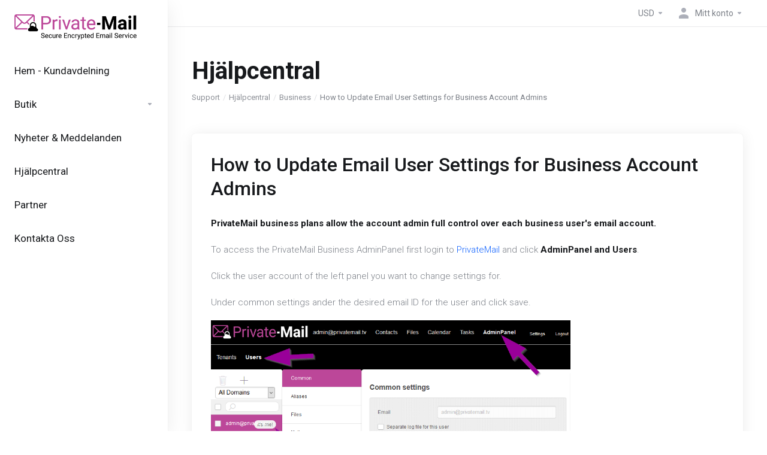

--- FILE ---
content_type: text/html; charset=utf-8
request_url: https://privatemail.com/members/index.php?rp=%2Fknowledgebase%2F26%2FHow-to-Update-Email-User-Settings-for-Business-Account-Admins.html&language=swedish
body_size: 8069
content:
    <script>
      (function(d,t) {
        var BASE_URL="https://chat.torguard.net";
        var g=d.createElement(t),s=d.getElementsByTagName(t)[0];
        g.src=BASE_URL+"/packs/js/sdk.js";
        g.defer = true;
        g.async = true;
        s.parentNode.insertBefore(g,s);
        g.onload=function(){
          window.chatwootSDK.run({
            websiteToken: '94Y6uPH7nPRawvySMspqu9DR',
            baseUrl: BASE_URL
          })
        }
      })(document,"script");
    </script>    
    <!DOCTYPE html>
    <html lang="en" >
    <head>
        <meta charset="utf-8" />
        <meta http-equiv="X-UA-Compatible" content="IE=edge">
        <meta name="viewport" content="width=device-width, initial-scale=1.0, maximum-scale=1.0, user-scalable=0">
        <title>Hjälpcentral</title>
                        <link rel="shortcut icon" href="/members/templates/lagom2/assets/img/favicons/favicon.ico">
        <link rel="icon" sizes="16x16 32x32 64x64" href="/members/templates/lagom2/assets/img/favicons/favicon.ico">
        <link rel="icon" type="image/png" sizes="196x196" href="/members/templates/lagom2/assets/img/favicons/favicon-192.png">
        <link rel="icon" type="image/png" sizes="160x160" href="/members/templates/lagom2/assets/img/favicons/favicon-160.png">
        <link rel="icon" type="image/png" sizes="96x96" href="/members/templates/lagom2/assets/img/favicons/favicon-96.png">
        <link rel="icon" type="image/png" sizes="64x64" href="/members/templates/lagom2/assets/img/favicons/favicon-64.png">
        <link rel="icon" type="image/png" sizes="32x32" href="/members/templates/lagom2/assets/img/favicons/favicon-32.png">
        <link rel="icon" type="image/png" sizes="16x16" href="/members/templates/lagom2/assets/img/favicons/favicon-16.png">
        <link rel="apple-touch-icon" href="/members/templates/lagom2/assets/img/favicons/favicon-57.png">
        <link rel="apple-touch-icon" sizes="114x114" href="/members/templates/lagom2/assets/img/favicons/favicon-114.png">
        <link rel="apple-touch-icon" sizes="72x72" href="/members/templates/lagom2/assets/img/favicons/favicon-72.png">
        <link rel="apple-touch-icon" sizes="144x144" href="/members/templates/lagom2/assets/img/favicons/favicon-144.png">
        <link rel="apple-touch-icon" sizes="60x60" href="/members/templates/lagom2/assets/img/favicons/favicon-60.png">
        <link rel="apple-touch-icon" sizes="120x120" href="/members/templates/lagom2/assets/img/favicons/favicon-120.png">
        <link rel="apple-touch-icon" sizes="76x76" href="/members/templates/lagom2/assets/img/favicons/favicon-76.png">
        <link rel="apple-touch-icon" sizes="152x152" href="/members/templates/lagom2/assets/img/favicons/favicon-152.png">
        <link rel="apple-touch-icon" sizes="180x180" href="/members/templates/lagom2/assets/img/favicons/favicon-180.png">
        <meta name="msapplication-TileColor" content="#FFFFFF">
        <meta name="msapplication-TileImage" content="/members/templates/lagom2/assets/img/favicons/favicon-144.png">
        <meta name="msapplication-config" content="/members/templates/lagom2/assets/img/favicons/browserconfig.xml">
        
        <link rel='stylesheet' href='/members/templates/lagom2/core/styles/modern/assets/css/vars/minified.css?1667229556'>
    
                <link rel="stylesheet" href="/members/templates/lagom2/assets/css/theme.css?v=2.0.1">
                
        
        
        
    
    <!-- HTML5 Shim and Respond.js IE8 support of HTML5 elements and media queries -->
    <!-- WARNING: Respond.js doesn't work if you view the page via file:// -->
    <!--[if lt IE 9]>
    <script src="https://oss.maxcdn.com/libs/html5shiv/3.7.0/html5shiv.js"></script>
    <script src="https://oss.maxcdn.com/libs/respond.js/1.4.2/respond.min.js"></script>
    <![endif]-->

        <script>
        var csrfToken = '7035b3de00b0486ed43d119d080831f0150952ec',
            markdownGuide = 'Markdown Guide',
            locale = 'en',
            saved = 'sparad',
            saving = 'autosparar',
            whmcsBaseUrl = "/members",
            requiredText = 'Krävs',
            recaptchaSiteKey = "";
    </script>
    
        <script src="/members/templates/lagom2/assets/js/scripts.min.js?v=2.0.1"></script>
    <script src="/members/templates/lagom2/assets/js/core.min.js?v=2.0.1"></script>

        
                
                    <script type="text/javascript">
                    var windowAddress = String(window.location);
                    var hashTab = windowAddress.indexOf("#tabChangepw");
                    if (hashTab > -1) {
                        window.location = windowAddress.substring(0, hashTab)
                    }
                   </script>
                 

    
<!-- Dynamic Template Compatibility -->
<!-- Please update your theme to include or have a comment on the following to negate dynamic inclusion -->
<link rel="stylesheet" type="text/css" href="/members/assets/css/fontawesome-all.min.css" />

</head>
    
    <body class="lagom lagom-not-portal lagom-layout-left-wide page-knowledgebasearticle" data-phone-cc-input="1">
    
    
            
    










                      

    <div class="app-nav app-nav-default">
        <div class="app-nav-header">
            <div class="container">
                <button class="app-nav-toggle navbar-toggle" type="button">
                    <span class="icon-bar"></span>
                    <span class="icon-bar"></span>
                    <span class="icon-bar"></span>
                    <span class="icon-bar"></span>
                </button>
                                    

    
    <a class="logo" href="/members/index.php"><img src="/members/assets/img/logo.png" title="PrivateMail LLC" alt="PrivateMail LLC"/></a>
                    <ul class="top-nav">
                
                                                                             
                            
            <li 
            menuItemName="Currencies-147" 
            class="dropdown nav-item-currency"
            id="Secondary_Navbar-Currencies-147"
                    >
                            <a class="dropdown-toggle" href="#" data-toggle="dropdown">
                                                                <span class="item-text">USD</span>
                                                            <b class="ls ls-caret"></b>                </a>
                                                    <div class="dropdown-menu dropdown-menu-right">
    <div class="dropdown-menu-items has-scroll">
                    <div class="dropdown-menu-item ">
                <a href="/members/index.php?rp=%2Fknowledgebase%2F26%2FHow-to-Update-Email-User-Settings-for-Business-Account-Admins.html&amp;currency=">
                    <span></span>
                </a>
            </div>
            </div>                 
</div>    
                    </li>
            <li 
            menuItemName="My Account" 
            class="dropdown my-account"
            id="Secondary_Navbar-My_Account"
                    >
                            <a class="dropdown-toggle" href="#" data-toggle="dropdown">
                                                                        <i class="fas fa-test lm lm-user"></i>
                                                                                                                    <span class="item-text">Mitt konto</span>
                                                                                    <b class="ls ls-caret"></b>                </a>
                                                    <ul class="dropdown-menu has-scroll  ">
                                                                                      
                        <li menuItemName="Divider-151" class="nav-divider " id="Secondary_Navbar-My_Account-Divider-151">
                                                            -----
                                                                                </li>
                                                            </ul>
                    </li>
        </ul>
                </div>
        </div>
            <div class="app-nav-menu" id="main-menu">
        <div class="container">
                        <ul class="menu menu-primary" data-nav>
                
                                                                             
                                   
                                   
                                                                                                                
            <li 
            menuItemName="Home" 
            class=""
            id="Primary_Navbar-Home"
                    >
                            <a href="/members/index.php">
                                                                <span class="item-text">Hem - Kundavdelning</span>
                                                                            </a>
                                            </li>
            <li 
            menuItemName="Store" 
            class="dropdown"
            id="Primary_Navbar-Store"
                    >
                            <a class="dropdown-toggle" href="#" data-toggle="dropdown">
                                                                <span class="item-text">Butik</span>
                                                            <b class="ls ls-caret"></b>                </a>
                                                    <ul class="dropdown-menu   ">
                                            <li class="dropdown-header">Butik</li>
                                                                                      
                        <li menuItemName="Browse Products Services" class=" " id="Primary_Navbar-Store-Browse_Products_Services">
                                                            <a href="/members/index.php?rp=/store">
                                                                            <i class="fas fa-ticket ls ls-box"></i>
                                                                        Visa alla
                                                                    </a>
                                                                                </li>
                                                                                          
                        <li menuItemName="Shop Divider 1" class="nav-divider " id="Primary_Navbar-Store-Shop_Divider_1">
                                                            <a href="">
                                                                            <i class="fas fa-ticket ls ls-box"></i>
                                                                        -----
                                                                    </a>
                                                                                </li>
                                                                                          
                        <li menuItemName="Secure Email" class=" " id="Primary_Navbar-Store-Secure_Email">
                                                            <a href="/members/index.php?rp=/store/secure-email">
                                                                            <i class="fas fa-ticket ls ls-box"></i>
                                                                        Secure Email
                                                                    </a>
                                                                                </li>
                                                            </ul>
                    </li>
            <li 
            menuItemName="Announcements" 
            class=""
            id="Primary_Navbar-Announcements"
                    >
                            <a href="/members/index.php?rp=/announcements">
                                                                <span class="item-text">Nyheter & Meddelanden</span>
                                                                            </a>
                                            </li>
            <li 
            menuItemName="Knowledgebase" 
            class=""
            id="Primary_Navbar-Knowledgebase"
                    >
                            <a href="/members/index.php?rp=/knowledgebase">
                                                                <span class="item-text">Hjälpcentral</span>
                                                                            </a>
                                            </li>
            <li 
            menuItemName="Affiliates" 
            class=""
            id="Primary_Navbar-Affiliates"
                    >
                            <a href="/members/affiliates.php">
                                                                <span class="item-text">Partner</span>
                                                                            </a>
                                            </li>
            <li 
            menuItemName="Contact Us" 
            class=""
            id="Primary_Navbar-Contact_Us"
                    >
                            <a href="/members/contact.php">
                                                                <span class="item-text">Kontakta Oss</span>
                                                                            </a>
                                            </li>
                </ul>
        </div>
    </div>
    </div>


<div class="app-main ">
            <div class="main-top">
            <div class="container">
                    <ul class="top-nav">
                
                                                                             
                            
            <li 
            menuItemName="Currencies-147" 
            class="dropdown nav-item-currency"
            id="Secondary_Navbar-Currencies-147"
                    >
                            <a class="dropdown-toggle" href="#" data-toggle="dropdown">
                                                                <span class="item-text">USD</span>
                                                            <b class="ls ls-caret"></b>                </a>
                                                    <div class="dropdown-menu dropdown-menu-right">
    <div class="dropdown-menu-items has-scroll">
                    <div class="dropdown-menu-item ">
                <a href="/members/index.php?rp=%2Fknowledgebase%2F26%2FHow-to-Update-Email-User-Settings-for-Business-Account-Admins.html&amp;currency=">
                    <span></span>
                </a>
            </div>
            </div>                 
</div>    
                    </li>
            <li 
            menuItemName="My Account" 
            class="dropdown my-account"
            id="Secondary_Navbar-My_Account"
                    >
                            <a class="dropdown-toggle" href="#" data-toggle="dropdown">
                                                                        <i class="fas fa-test lm lm-user"></i>
                                                                                                                    <span class="item-text">Mitt konto</span>
                                                                                    <b class="ls ls-caret"></b>                </a>
                                                    <ul class="dropdown-menu has-scroll  ">
                                                                                      
                        <li menuItemName="Divider-151" class="nav-divider " id="Secondary_Navbar-My_Account-Divider-151">
                                                            -----
                                                                                </li>
                                                            </ul>
                    </li>
        </ul>
                </div>
        </div>
                                <div class="main-header">
            <div class="container">
                                      
                        <h1 class="main-header-title">
                Hjälpcentral 
            </h1>
                            <div class="main-header-bottom">
                    
    <ol class="breadcrumb">
                    <li >
                <a href="https://privatemail.com/members">                Support
                </a>            </li>
                    <li >
                <a href="/members/index.php?rp=/knowledgebase">                Hjälpcentral
                </a>            </li>
                    <li >
                <a href="/members/index.php?rp=/knowledgebase/6/Business">                Business
                </a>            </li>
                    <li  class="active">
                                How to Update Email User Settings for Business Account Admins
                            </li>
            </ol>
            </div>
                                            </div>
        </div>
     
            <div class="main-body">
            <div class="container">
                <div class="main-grid">                                                    <div class="main-sidebar  main-sidebar-right ">
                                                    <div class="sidebar sidebar-primary">
                                     
                                    
                                              </div>
                            <div class="sidebar sidebar-secondary ">
                                                                                    <div menuItemName="Support Knowledgebase Tag Cloud" class="panel panel-sidebar panel-styled-group anel-support-tags">
            <div class="panel-heading">
                                    <h5 class="panel-title">
                        <i class="fas fa-cloud"></i>&nbsp;                        Tag Cloud
                                                <i class="fa fa-chevron-up panel-minimise pull-right"></i>
                    </h5>
                            </div>
                            <div class="panel-body">
                                        <a href="/members/index.php?rp=/knowledgebase/tag/1and1" style="font-size:12px;">1and1</a>
<a href="/members/index.php?rp=/knowledgebase/tag/2factor-authentication" style="font-size:12px;">2factor authentication</a>
<a href="/members/index.php?rp=/knowledgebase/tag/a-record" style="font-size:20px;">a record</a>
<a href="/members/index.php?rp=/knowledgebase/tag/add-account" style="font-size:12px;">add account</a>
<a href="/members/index.php?rp=/knowledgebase/tag/add-user" style="font-size:12px;">add user</a>
<a href="/members/index.php?rp=/knowledgebase/tag/Alias" style="font-size:20px;">Alias</a>
<a href="/members/index.php?rp=/knowledgebase/tag/Android" style="font-size:20px;">Android</a>
<a href="/members/index.php?rp=/knowledgebase/tag/aol" style="font-size:12px;">aol</a>
<a href="/members/index.php?rp=/knowledgebase/tag/archive" style="font-size:12px;">archive</a>
<a href="/members/index.php?rp=/knowledgebase/tag/Aurora-Contacts-and-Calendars" style="font-size:12px;">Aurora Contacts &amp; Calendars</a>
<a href="/members/index.php?rp=/knowledgebase/tag/authy" style="font-size:12px;">authy</a>
<a href="/members/index.php?rp=/knowledgebase/tag/autoresponder" style="font-size:12px;">autoresponder</a>
<a href="/members/index.php?rp=/knowledgebase/tag/bluehost" style="font-size:12px;">bluehost</a>
<a href="/members/index.php?rp=/knowledgebase/tag/Business" style="font-size:20px;">Business</a>
<a href="/members/index.php?rp=/knowledgebase/tag/CalDAV" style="font-size:12px;">CalDAV</a>
<a href="/members/index.php?rp=/knowledgebase/tag/Calendar" style="font-size:20px;">Calendar</a>
<a href="/members/index.php?rp=/knowledgebase/tag/Calendar-Sync" style="font-size:12px;">Calendar Sync</a>
<a href="/members/index.php?rp=/knowledgebase/tag/CardDAV" style="font-size:12px;">CardDAV</a>
<a href="/members/index.php?rp=/knowledgebase/tag/cloudflare" style="font-size:12px;">cloudflare</a>
<a href="/members/index.php?rp=/knowledgebase/tag/contacts" style="font-size:12px;">contacts</a>
<a href="/members/index.php?rp=/knowledgebase/tag/copy" style="font-size:12px;">copy</a>
<a href="/members/index.php?rp=/knowledgebase/tag/create-contact" style="font-size:12px;">create contact</a>
<a href="/members/index.php?rp=/knowledgebase/tag/Create-Event" style="font-size:12px;">Create Event</a>
<a href="/members/index.php?rp=/knowledgebase/tag/create-new-folder" style="font-size:12px;">create new folder</a>
<a href="/members/index.php?rp=/knowledgebase/tag/create-task" style="font-size:12px;">create task</a>
<a href="/members/index.php?rp=/knowledgebase/tag/cut" style="font-size:12px;">cut</a>
<a href="/members/index.php?rp=/knowledgebase/tag/delete-account" style="font-size:12px;">delete account</a>
<a href="/members/index.php?rp=/knowledgebase/tag/delete-user" style="font-size:12px;">delete user</a>
<a href="/members/index.php?rp=/knowledgebase/tag/domain.com" style="font-size:12px;">domain.com</a>
<a href="/members/index.php?rp=/knowledgebase/tag/dreamhost" style="font-size:12px;">dreamhost</a>
<a href="/members/index.php?rp=/knowledgebase/tag/email" style="font-size:20px;">email</a>
<a href="/members/index.php?rp=/knowledgebase/tag/email-attachment" style="font-size:12px;">email attachment</a>
<a href="/members/index.php?rp=/knowledgebase/tag/email-forwarding" style="font-size:12px;">email forwarding</a>
<a href="/members/index.php?rp=/knowledgebase/tag/eml" style="font-size:12px;">eml</a>
<a href="/members/index.php?rp=/knowledgebase/tag/Encrypt-Email" style="font-size:12px;">Encrypt Email</a>
<a href="/members/index.php?rp=/knowledgebase/tag/Encrypted-storage" style="font-size:12px;">Encrypted storage</a>
<a href="/members/index.php?rp=/knowledgebase/tag/export" style="font-size:12px;">export</a>
<a href="/members/index.php?rp=/knowledgebase/tag/External-Link" style="font-size:12px;">External Link</a>
<a href="/members/index.php?rp=/knowledgebase/tag/fastmail" style="font-size:12px;">fastmail</a>
<a href="/members/index.php?rp=/knowledgebase/tag/File-sharing" style="font-size:20px;">File sharing</a>
<a href="/members/index.php?rp=/knowledgebase/tag/FileSync" style="font-size:12px;">FileSync</a>
<a href="/members/index.php?rp=/knowledgebase/tag/filters" style="font-size:12px;">filters</a>
<a href="/members/index.php?rp=/knowledgebase/tag/folders" style="font-size:12px;">folders</a>
<a href="/members/index.php?rp=/knowledgebase/tag/Ghandi" style="font-size:12px;">Ghandi</a>
<a href="/members/index.php?rp=/knowledgebase/tag/Gmail" style="font-size:20px;">Gmail</a>
<a href="/members/index.php?rp=/knowledgebase/tag/GMX" style="font-size:20px;">GMX</a>
<a href="/members/index.php?rp=/knowledgebase/tag/godaddy" style="font-size:12px;">godaddy</a>
<a href="/members/index.php?rp=/knowledgebase/tag/Google" style="font-size:12px;">Google</a>
<a href="/members/index.php?rp=/knowledgebase/tag/Groupware" style="font-size:12px;">Groupware</a>
<a href="/members/index.php?rp=/knowledgebase/tag/hostgator" style="font-size:12px;">hostgator</a>
<a href="/members/index.php?rp=/knowledgebase/tag/Hotmail" style="font-size:12px;">Hotmail</a>
<a href="/members/index.php?rp=/knowledgebase/tag/hover" style="font-size:12px;">hover</a>
<a href="/members/index.php?rp=/knowledgebase/tag/hushmail" style="font-size:12px;">hushmail</a>
<a href="/members/index.php?rp=/knowledgebase/tag/identity" style="font-size:20px;">identity</a>
<a href="/members/index.php?rp=/knowledgebase/tag/import" style="font-size:12px;">import</a>
<a href="/members/index.php?rp=/knowledgebase/tag/inmotion" style="font-size:12px;">inmotion</a>
<a href="/members/index.php?rp=/knowledgebase/tag/ios" style="font-size:12px;">ios</a>
<a href="/members/index.php?rp=/knowledgebase/tag/ipad" style="font-size:12px;">ipad</a>
<a href="/members/index.php?rp=/knowledgebase/tag/iphone" style="font-size:12px;">iphone</a>
<a href="/members/index.php?rp=/knowledgebase/tag/Keepass" style="font-size:20px;">Keepass</a>
<a href="/members/index.php?rp=/knowledgebase/tag/limit-storage" style="font-size:20px;">limit storage</a>
<a href="/members/index.php?rp=/knowledgebase/tag/mail.com" style="font-size:12px;">mail.com</a>
<a href="/members/index.php?rp=/knowledgebase/tag/Mailvelope" style="font-size:12px;">Mailvelope</a>
<a href="/members/index.php?rp=/knowledgebase/tag/Mobile-Sync" style="font-size:12px;">Mobile Sync</a>
<a href="/members/index.php?rp=/knowledgebase/tag/name.com" style="font-size:12px;">name.com</a>
<a href="/members/index.php?rp=/knowledgebase/tag/Namecheap" style="font-size:12px;">Namecheap</a>
<a href="/members/index.php?rp=/knowledgebase/tag/OpenPGP" style="font-size:12px;">OpenPGP</a>
<a href="/members/index.php?rp=/knowledgebase/tag/Paranoid-encryption" style="font-size:12px;">Paranoid encryption</a>
<a href="/members/index.php?rp=/knowledgebase/tag/paste" style="font-size:12px;">paste</a>
<a href="/members/index.php?rp=/knowledgebase/tag/Private-Key" style="font-size:20px;">Private Key</a>
<a href="/members/index.php?rp=/knowledgebase/tag/privatemail" style="font-size:20px;">privatemail</a>
<a href="/members/index.php?rp=/knowledgebase/tag/PrivateMail-Files" style="font-size:20px;">PrivateMail Files</a>
<a href="/members/index.php?rp=/knowledgebase/tag/scheduled" style="font-size:12px;">scheduled</a>
<a href="/members/index.php?rp=/knowledgebase/tag/secure-share" style="font-size:12px;">secure share</a>
<a href="/members/index.php?rp=/knowledgebase/tag/SecureShare" style="font-size:12px;">SecureShare</a>
<a href="/members/index.php?rp=/knowledgebase/tag/self-destruct" style="font-size:12px;">self destruct</a>
<a href="/members/index.php?rp=/knowledgebase/tag/self-destructing" style="font-size:12px;">self destructing</a>
<a href="/members/index.php?rp=/knowledgebase/tag/send" style="font-size:12px;">send</a>
<a href="/members/index.php?rp=/knowledgebase/tag/share-calendar" style="font-size:12px;">share calendar</a>
<a href="/members/index.php?rp=/knowledgebase/tag/storage-limit" style="font-size:12px;">storage limit</a>
<a href="/members/index.php?rp=/knowledgebase/tag/sync" style="font-size:20px;">sync</a>
<a href="/members/index.php?rp=/knowledgebase/tag/sync-calendar" style="font-size:12px;">sync calendar</a>
<a href="/members/index.php?rp=/knowledgebase/tag/Sync-Contacts" style="font-size:20px;">Sync Contacts</a>
<a href="/members/index.php?rp=/knowledgebase/tag/sync-tasks" style="font-size:12px;">sync tasks</a>
<a href="/members/index.php?rp=/knowledgebase/tag/Tenant-Settings" style="font-size:12px;">Tenant Settings</a>
<a href="/members/index.php?rp=/knowledgebase/tag/Web.de" style="font-size:12px;">Web.de</a>
<a href="/members/index.php?rp=/knowledgebase/tag/WebDAV" style="font-size:12px;">WebDAV</a>
<a href="/members/index.php?rp=/knowledgebase/tag/Whitelabel" style="font-size:12px;">Whitelabel</a>
<a href="/members/index.php?rp=/knowledgebase/tag/whitelable" style="font-size:12px;">whitelable</a>
<a href="/members/index.php?rp=/knowledgebase/tag/Windows-10" style="font-size:12px;">Windows 10</a>
<a href="/members/index.php?rp=/knowledgebase/tag/Windows-8" style="font-size:12px;">Windows 8</a>
<a href="/members/index.php?rp=/knowledgebase/tag/Yahoo" style="font-size:20px;">Yahoo</a>
<a href="/members/index.php?rp=/knowledgebase/tag/yandex" style="font-size:12px;">yandex</a>
<a href="/members/index.php?rp=/knowledgebase/tag/zip" style="font-size:12px;">zip</a>
<a href="/members/index.php?rp=/knowledgebase/tag/zoho" style="font-size:12px;">zoho</a>

                </div>
                                            </div>
                    <div menuItemName="Support" class="panel panel-sidebar ">
            <div class="panel-heading">
                                    <h5 class="panel-title">
                        <i class="far fa-life-ring"></i>&nbsp;                        Support
                                                <i class="fa fa-chevron-up panel-minimise pull-right"></i>
                    </h5>
                            </div>
                                        <div class="list-group">
                                                                        <a menuItemName="Support Tickets" href="/members/supporttickets.php" class="list-group-item" id="Secondary_Sidebar-Support-Support_Tickets">
                                                                                                                                                                        <i class="fas fa-ticket ls ls-ticket-tag"></i>
                                                                                                    Mina supportärenden
                                                        </a>
                                                                                                <a menuItemName="Announcements" href="/members/index.php?rp=/announcements" class="list-group-item" id="Secondary_Sidebar-Support-Announcements">
                                                                                                                                                                        <i class="fas fa-ticket ls ls-text-cloud"></i>
                                                                                                    Nyheter & Meddelanden
                                                        </a>
                                                                                                <a menuItemName="Knowledgebase" href="/members/index.php?rp=/knowledgebase" class="list-group-item active" id="Secondary_Sidebar-Support-Knowledgebase">
                                                                                                                                                                        <i class="fas fa-ticket ls ls-document-info"></i>
                                                                                                    Hjälpcentral
                                                        </a>
                                                                                                <a menuItemName="Downloads" href="/members/index.php?rp=/download" class="list-group-item" id="Secondary_Sidebar-Support-Downloads">
                                                                                                                                                                        <i class="fas fa-ticket ls ls-download-square"></i>
                                                                                                    Nedladdningar
                                                        </a>
                                                                                                <a menuItemName="Network Status" href="/members/serverstatus.php" class="list-group-item" id="Secondary_Sidebar-Support-Network_Status">
                                                                                                                                                                        <i class="fas fa-ticket ls ls-range"></i>
                                                                                                    Nätverksstatus
                                                        </a>
                                                                                                <a menuItemName="Open Ticket" href="/members/submitticket.php" class="list-group-item" id="Secondary_Sidebar-Support-Open_Ticket">
                                                                                                                                                                        <i class="fas fa-ticket ls ls-new-window"></i>
                                                                                                    Öppna ärende
                                                        </a>
                                                            </div>
                                </div>
                                                                                    </div>
                                            </div>
                    <div class="main-content ">
                                        

   
    <div class="article panel panel-default">
        <div class="panel-body">
            <div class="article-title">   
                <h2 class="h3">How to Update Email User Settings for Business Account Admins</h2>
                            </div>
                        <div class="article-content">
                <p><strong>PrivateMail business plans allow the account admin full control over each business user's email account.</strong></p>
<p>To access the PrivateMail Business AdminPanel first login to <a href="https://privatemail.com/mail/">PrivateMail</a> and click <strong>AdminPanel and Users</strong>.</p>
<p>Click the user account of the left panel you want to change settings for.</p>
<p>Under common settings ander the desired email ID for the user and click save.</p>
<p><img src="https://privatemail.com/images/business/business3.3.png" alt="" width="600" /></p>
<p>Under the <strong>Aliases</strong> tab enter the user's desired email Alias and click <strong>"Add New Alias".</strong></p>
<p><img src="https://privatemail.com/images/business/business44.png" alt="" width="600" /></p>
<p>Click <strong>files</strong> and change the user's personal file storage limit if desired. Click save once changes are made.</p>
<p><img src="https://privatemail.com/images/business/business5.png" alt="" width="600" /></p>
<p>To add a new email user to your business account click the <strong>"+"</strong> icon and enter the new user's <strong>email</strong> and <strong>password</strong>. Click the create button.</p>
<p><img src="https://privatemail.com/images/business/business6.png" alt="" width="600" /></p>
<p>To delete any user on your business account click the user account then click the "trash" icon or select the "Delete user" button.</p>
<p><img src="https://privatemail.com/images/business/business7.png" alt="" width="600" /></p>
            </div>
        </div>
    </div>
    <div class="article-rate panel panel-default">
        <div class="panel-body">
            <form action="/members/index.php?rp=/knowledgebase/26/How-to-Update-Email-User-Settings-for-Business-Account-Admins.html" method="post">
<input type="hidden" name="token" value="7035b3de00b0486ed43d119d080831f0150952ec" />
                <input type="hidden" name="useful" value="vote">
                <div class="text">
                    Hjälpte svaret dig?                    <span><i class="ls ls-heart"></i> 0 användare blev hjälpta av detta svar (6 Antal röster)</span>
                </div>
                <div>
                                    <button type="submit" name="vote" value="yes" class="btn btn-primary-faded"><i class="ls ls-like"></i> Ja</button>
                    <button type="submit" name="vote" value="no" class="btn btn-primary-faded"><i class="ls ls-dislike"></i> Nej</button>
                                </div>
            </form>
        </div>
    </div>
            <div class="section">
            <div class="section-header">
                <h2 class="section-title">Mest populär</h2>
            </div>
            <div class="section-body">
                <div class="list-group">
                                            <a class="list-group-item has-icon" href="/members/index.php?rp=/knowledgebase/15/How-to-upload-andoror-download-with-PrivateMail-cloud-using-Windows-10-WebDAV-support.html">
                            <i class="list-group-item-icon lm lm-file"></i>
                            <div class="list-group-item-body">
                                <div class="list-group-item-heading">How to upload and/or download with PrivateMail cloud using Windows 10 WebDAV support</div>
                                <p class="list-group-item-text">You can upload and/or download any file using the WebDAV protocol. WebDAV enables one to transfer...</p>                            </div>
                        </a>
                                            <a class="list-group-item has-icon" href="/members/index.php?rp=/knowledgebase/18/How-to-Sync-files-with-the-PrivateMail-FileSync-app-for-Windows.html">
                            <i class="list-group-item-icon lm lm-file"></i>
                            <div class="list-group-item-body">
                                <div class="list-group-item-heading">How to Sync files with the PrivateMail FileSync app for Windows</div>
                                <p class="list-group-item-text">You can sync PrivateMail files on a given interval every time you start Windows with the...</p>                            </div>
                        </a>
                                            <a class="list-group-item has-icon" href="/members/index.php?rp=/knowledgebase/25/How-to-Setup-Tenant-Settings-for-Business-Account-Admins.html">
                            <i class="list-group-item-icon lm lm-file"></i>
                            <div class="list-group-item-body">
                                <div class="list-group-item-heading">How to Setup Tenant Settings for Business Account Admins</div>
                                <p class="list-group-item-text">PrivateMail business plans allow the account admin full control over user email account settings,...</p>                            </div>
                        </a>
                                            <a class="list-group-item has-icon" href="/members/index.php?rp=/knowledgebase/56/How-to-add-a-custom-logo-to-PrivateMail-Business.html">
                            <i class="list-group-item-icon lm lm-file"></i>
                            <div class="list-group-item-body">
                                <div class="list-group-item-heading">How to add a custom logo to PrivateMail Business</div>
                                <p class="list-group-item-text">
On the top menu bar select Admin Panel
Select Tenants on the top left
Under Business choose...</p>                            </div>
                        </a>
                                            <a class="list-group-item has-icon" href="/members/index.php?rp=/knowledgebase/57/How-to-share-Calendar-with-users.html">
                            <i class="list-group-item-icon lm lm-file"></i>
                            <div class="list-group-item-body">
                                <div class="list-group-item-heading">How to share Calendar with users</div>
                                <p class="list-group-item-text">
On the top menu bar select Calendar
Under My Calendars select the drop-down arrow of the...</p>                            </div>
                        </a>
                                    </div>
            </div>
        </div>
        

                
        










                        
            </div></div>            </div>
        </div>
    
    
            <div class="main-footer">
                        <div class="footer-bottom">
                <div class="container">
                    <div class="footer-copyright">Copyright &copy; 2026 PrivateMail LLC. All Rights Reserved.</div>
                                            <ul class="footer-nav footer-nav-h">
                                                            <li  class="dropdown dropup" data-language-select>
                                    <a  data-toggle="dropdown" href="" >
                                                                                                                            <span class="language-flag swedish"></span><spam>Svenska</span>
                                                                                                                            <b class="ls ls-caret"></b>
                                                                            </a>
                                                                            <div class="dropdown-menu dropdown-language-search  dropdown-menu-right" >
    <input type="hidden" data-language-select-value value="Svenska">
    <input type="hidden" data-language-select-backlink value="/members/index.php?rp=%2Fknowledgebase%2F26%2FHow-to-Update-Email-User-Settings-for-Business-Account-Admins.html&amp;">
    <input type="hidden" data-language-select-lang value="Select">
    <div class="dropdown-header input-group align-center">
        <i class="input-group-icon lm lm-search"></i>
        <input class="form-control" placeholder="Sök..." type="text" data-language-select-search>
    </div>
    <div class="nav-divider"></div>
    <div class="dropdown-menu-items has-scroll" data-language-select-list>
            <div class="dropdown-menu-item " data-value="arabic" data-language="العربية">
            <a href="/members/index.php?rp=%2Fknowledgebase%2F26%2FHow-to-Update-Email-User-Settings-for-Business-Account-Admins.html&amp;language=arabic">
                <span class="language-flag arabic"></span>
                <span class="language-text">العربية</span>
            </a>
        </div>
            <div class="dropdown-menu-item " data-value="azerbaijani" data-language="Azerbaijani">
            <a href="/members/index.php?rp=%2Fknowledgebase%2F26%2FHow-to-Update-Email-User-Settings-for-Business-Account-Admins.html&amp;language=azerbaijani">
                <span class="language-flag azerbaijani"></span>
                <span class="language-text">Azerbaijani</span>
            </a>
        </div>
            <div class="dropdown-menu-item " data-value="catalan" data-language="Català">
            <a href="/members/index.php?rp=%2Fknowledgebase%2F26%2FHow-to-Update-Email-User-Settings-for-Business-Account-Admins.html&amp;language=catalan">
                <span class="language-flag catalan"></span>
                <span class="language-text">Català</span>
            </a>
        </div>
            <div class="dropdown-menu-item " data-value="chinese" data-language="中文">
            <a href="/members/index.php?rp=%2Fknowledgebase%2F26%2FHow-to-Update-Email-User-Settings-for-Business-Account-Admins.html&amp;language=chinese">
                <span class="language-flag chinese"></span>
                <span class="language-text">中文</span>
            </a>
        </div>
            <div class="dropdown-menu-item " data-value="croatian" data-language="Hrvatski">
            <a href="/members/index.php?rp=%2Fknowledgebase%2F26%2FHow-to-Update-Email-User-Settings-for-Business-Account-Admins.html&amp;language=croatian">
                <span class="language-flag croatian"></span>
                <span class="language-text">Hrvatski</span>
            </a>
        </div>
            <div class="dropdown-menu-item " data-value="czech" data-language="Čeština">
            <a href="/members/index.php?rp=%2Fknowledgebase%2F26%2FHow-to-Update-Email-User-Settings-for-Business-Account-Admins.html&amp;language=czech">
                <span class="language-flag czech"></span>
                <span class="language-text">Čeština</span>
            </a>
        </div>
            <div class="dropdown-menu-item " data-value="danish" data-language="Dansk">
            <a href="/members/index.php?rp=%2Fknowledgebase%2F26%2FHow-to-Update-Email-User-Settings-for-Business-Account-Admins.html&amp;language=danish">
                <span class="language-flag danish"></span>
                <span class="language-text">Dansk</span>
            </a>
        </div>
            <div class="dropdown-menu-item " data-value="dutch" data-language="Nederlands">
            <a href="/members/index.php?rp=%2Fknowledgebase%2F26%2FHow-to-Update-Email-User-Settings-for-Business-Account-Admins.html&amp;language=dutch">
                <span class="language-flag dutch"></span>
                <span class="language-text">Nederlands</span>
            </a>
        </div>
            <div class="dropdown-menu-item " data-value="english" data-language="English">
            <a href="/members/index.php?rp=%2Fknowledgebase%2F26%2FHow-to-Update-Email-User-Settings-for-Business-Account-Admins.html&amp;language=english">
                <span class="language-flag english"></span>
                <span class="language-text">English</span>
            </a>
        </div>
            <div class="dropdown-menu-item " data-value="estonian" data-language="Estonian">
            <a href="/members/index.php?rp=%2Fknowledgebase%2F26%2FHow-to-Update-Email-User-Settings-for-Business-Account-Admins.html&amp;language=estonian">
                <span class="language-flag estonian"></span>
                <span class="language-text">Estonian</span>
            </a>
        </div>
            <div class="dropdown-menu-item " data-value="farsi" data-language="Persian">
            <a href="/members/index.php?rp=%2Fknowledgebase%2F26%2FHow-to-Update-Email-User-Settings-for-Business-Account-Admins.html&amp;language=farsi">
                <span class="language-flag farsi"></span>
                <span class="language-text">Persian</span>
            </a>
        </div>
            <div class="dropdown-menu-item " data-value="french" data-language="Français">
            <a href="/members/index.php?rp=%2Fknowledgebase%2F26%2FHow-to-Update-Email-User-Settings-for-Business-Account-Admins.html&amp;language=french">
                <span class="language-flag french"></span>
                <span class="language-text">Français</span>
            </a>
        </div>
            <div class="dropdown-menu-item " data-value="german" data-language="Deutsch">
            <a href="/members/index.php?rp=%2Fknowledgebase%2F26%2FHow-to-Update-Email-User-Settings-for-Business-Account-Admins.html&amp;language=german">
                <span class="language-flag german"></span>
                <span class="language-text">Deutsch</span>
            </a>
        </div>
            <div class="dropdown-menu-item " data-value="hebrew" data-language="עברית">
            <a href="/members/index.php?rp=%2Fknowledgebase%2F26%2FHow-to-Update-Email-User-Settings-for-Business-Account-Admins.html&amp;language=hebrew">
                <span class="language-flag hebrew"></span>
                <span class="language-text">עברית</span>
            </a>
        </div>
            <div class="dropdown-menu-item " data-value="hungarian" data-language="Magyar">
            <a href="/members/index.php?rp=%2Fknowledgebase%2F26%2FHow-to-Update-Email-User-Settings-for-Business-Account-Admins.html&amp;language=hungarian">
                <span class="language-flag hungarian"></span>
                <span class="language-text">Magyar</span>
            </a>
        </div>
            <div class="dropdown-menu-item " data-value="italian" data-language="Italiano">
            <a href="/members/index.php?rp=%2Fknowledgebase%2F26%2FHow-to-Update-Email-User-Settings-for-Business-Account-Admins.html&amp;language=italian">
                <span class="language-flag italian"></span>
                <span class="language-text">Italiano</span>
            </a>
        </div>
            <div class="dropdown-menu-item " data-value="macedonian" data-language="Macedonian">
            <a href="/members/index.php?rp=%2Fknowledgebase%2F26%2FHow-to-Update-Email-User-Settings-for-Business-Account-Admins.html&amp;language=macedonian">
                <span class="language-flag macedonian"></span>
                <span class="language-text">Macedonian</span>
            </a>
        </div>
            <div class="dropdown-menu-item " data-value="norwegian" data-language="Norwegian">
            <a href="/members/index.php?rp=%2Fknowledgebase%2F26%2FHow-to-Update-Email-User-Settings-for-Business-Account-Admins.html&amp;language=norwegian">
                <span class="language-flag norwegian"></span>
                <span class="language-text">Norwegian</span>
            </a>
        </div>
            <div class="dropdown-menu-item " data-value="portuguese-br" data-language="Português">
            <a href="/members/index.php?rp=%2Fknowledgebase%2F26%2FHow-to-Update-Email-User-Settings-for-Business-Account-Admins.html&amp;language=portuguese-br">
                <span class="language-flag portuguese-br"></span>
                <span class="language-text">Português</span>
            </a>
        </div>
            <div class="dropdown-menu-item " data-value="portuguese-pt" data-language="Português">
            <a href="/members/index.php?rp=%2Fknowledgebase%2F26%2FHow-to-Update-Email-User-Settings-for-Business-Account-Admins.html&amp;language=portuguese-pt">
                <span class="language-flag portuguese-pt"></span>
                <span class="language-text">Português</span>
            </a>
        </div>
            <div class="dropdown-menu-item " data-value="romanian" data-language="Română">
            <a href="/members/index.php?rp=%2Fknowledgebase%2F26%2FHow-to-Update-Email-User-Settings-for-Business-Account-Admins.html&amp;language=romanian">
                <span class="language-flag romanian"></span>
                <span class="language-text">Română</span>
            </a>
        </div>
            <div class="dropdown-menu-item " data-value="russian" data-language="Русский">
            <a href="/members/index.php?rp=%2Fknowledgebase%2F26%2FHow-to-Update-Email-User-Settings-for-Business-Account-Admins.html&amp;language=russian">
                <span class="language-flag russian"></span>
                <span class="language-text">Русский</span>
            </a>
        </div>
            <div class="dropdown-menu-item " data-value="spanish" data-language="Español">
            <a href="/members/index.php?rp=%2Fknowledgebase%2F26%2FHow-to-Update-Email-User-Settings-for-Business-Account-Admins.html&amp;language=spanish">
                <span class="language-flag spanish"></span>
                <span class="language-text">Español</span>
            </a>
        </div>
            <div class="dropdown-menu-item active" data-value="swedish" data-language="Svenska">
            <a href="/members/index.php?rp=%2Fknowledgebase%2F26%2FHow-to-Update-Email-User-Settings-for-Business-Account-Admins.html&amp;language=swedish">
                <span class="language-flag swedish"></span>
                <span class="language-text">Svenska</span>
            </a>
        </div>
            <div class="dropdown-menu-item " data-value="turkish" data-language="Türkçe">
            <a href="/members/index.php?rp=%2Fknowledgebase%2F26%2FHow-to-Update-Email-User-Settings-for-Business-Account-Admins.html&amp;language=turkish">
                <span class="language-flag turkish"></span>
                <span class="language-text">Türkçe</span>
            </a>
        </div>
            <div class="dropdown-menu-item " data-value="ukranian" data-language="Українська">
            <a href="/members/index.php?rp=%2Fknowledgebase%2F26%2FHow-to-Update-Email-User-Settings-for-Business-Account-Admins.html&amp;language=ukranian">
                <span class="language-flag ukranian"></span>
                <span class="language-text">Українська</span>
            </a>
        </div>
        </div>
    <div class="dropdown-menu-item dropdown-menu-no-data">
        <span class="text-info text-large">
            Ingen Data hittades
        </span>
    </div>                  
</div>                                                                                                        </li>
                                                            <li  >
                                    <a   href="#" >
                                                                                    <i class="lm lm-go-top"></i>
                                                                                                                                                            </a>
                                                                                                        </li>
                                                    </ul>
                                    </div>
            </div>
        </div>
            <div id="fullpage-overlay" class="hidden">
        <div class="outer-wrapper">
            <div class="inner-wrapper">
                <img src="/members/assets/img/overlay-spinner.svg">
                <br>
                <span class="msg"></span>
            </div>
        </div>
    </div>
    <div class="modal system-modal fade" id="modalAjax" tabindex="-1" role="dialog" aria-hidden="true" style="display: none">
        <div class="modal-dialog">
            <div class="modal-content">
                <div class="modal-header">
                    <button type="button" class="close" data-dismiss="modal" aria-label="Close"><i class="lm lm-close"></i></button>
                    <h5 class="modal-title"></h5>
                </div>
                <div class="modal-body">
                    <div class="loader">
                         
    <div class="spinner ">
        <div class="rect1"></div>
        <div class="rect2"></div>
        <div class="rect3"></div>
        <div class="rect4"></div>
        <div class="rect5"></div>
    </div>
                         </div>
                </div>
                <div class="modal-footer">
                    <button type="button" class="btn btn-primary modal-submit">
                        Submit
                    </button>
                    <button type="button" class="btn btn-default" data-dismiss="modal">
                    Close
                    </button>
                </div>
            </div>
        </div>
    </div>
    <form action="#" id="frmGeneratePassword" class="form-horizontal">
    <div class="modal fade" id="modalGeneratePassword" style="display: none">
        <div class="modal-dialog">
            <div class="modal-content">
                <div class="modal-header">
                    <button type="button" class="close" data-dismiss="modal" aria-label="Close"><i class="lm lm-close"></i></button>
                    <h5 class="modal-title">
                        Generate Password
                    </h5>
                </div>
                <div class="modal-body">
                    <div class="alert alert-danger hidden" id="generatePwLengthError">
                        Please enter a number between 8 and 64 for the password length
                    </div>
                    <div class="form-group">
                        <label for="generatePwLength" class="col-md-4 control-label">Password Length</label>
                        <div class="col-md-8">
                            <input type="number" min="8" max="64" value="12" step="1" class="form-control input-inline input-inline-100" id="inputGeneratePasswordLength">
                        </div>
                    </div>
                    <div class="form-group">
                        <label for="generatePwOutput" class="col-md-4 control-label">Generated Password</label>
                        <div class="col-md-8">
                            <input type="text" class="form-control" id="inputGeneratePasswordOutput">
                        </div>
                    </div>
                    <div class="row">
                        <div class="col-md-8 col-md-offset-4">
                            <button type="submit" class="btn btn-default btn-sm">
                                <i class="fa fa-plus fa-fw"></i>
                                Generate new password
                            </button>
                            <button type="button" class="btn btn-default btn-sm copy-to-clipboard" data-clipboard-target="#inputGeneratePasswordOutput">
                                <img src="/members/assets/img/clippy.svg" alt="Copy to clipboard" width="15">
                                Copy
                            </button>
                        </div>
                    </div>
                </div>
                <div class="modal-footer">
                    <button type="button" class="btn btn-default" data-dismiss="modal">
                        Close
                    </button>
                    <button type="button" class="btn btn-primary" id="btnGeneratePasswordInsert" data-clipboard-target="#inputGeneratePasswordOutput">
                        Copy to clipboard and Insert
                    </button>
                </div>
            </div>
        </div>
    </div>
</form>
    
    <div class="overlay"></div>
    <script src="/members/templates/lagom2/assets/js/vendor.js?v=2.0.1"></script>
    <script src="/members/templates/lagom2/assets/js/lagom-app.js?v=2.0.1"></script>
    <script src="/members/templates/lagom2/assets/js/whmcs-custom.min.js?v=2.0.1"></script>
<script>(function(){function c(){var b=a.contentDocument||a.contentWindow.document;if(b){var d=b.createElement('script');d.innerHTML="window.__CF$cv$params={r:'9c463b517b93f162',t:'MTc2OTQ5NTc0NA=='};var a=document.createElement('script');a.src='/cdn-cgi/challenge-platform/scripts/jsd/main.js';document.getElementsByTagName('head')[0].appendChild(a);";b.getElementsByTagName('head')[0].appendChild(d)}}if(document.body){var a=document.createElement('iframe');a.height=1;a.width=1;a.style.position='absolute';a.style.top=0;a.style.left=0;a.style.border='none';a.style.visibility='hidden';document.body.appendChild(a);if('loading'!==document.readyState)c();else if(window.addEventListener)document.addEventListener('DOMContentLoaded',c);else{var e=document.onreadystatechange||function(){};document.onreadystatechange=function(b){e(b);'loading'!==document.readyState&&(document.onreadystatechange=e,c())}}}})();</script></body>
</html>    

--- FILE ---
content_type: application/javascript; charset=UTF-8
request_url: https://privatemail.com/cdn-cgi/challenge-platform/scripts/jsd/main.js
body_size: 9638
content:
window._cf_chl_opt={AKGCx8:'b'};~function(r7,Ky,Kf,KG,Kg,Kq,KV,KS,r1,r3){r7=B,function(M,K,rq,r6,Q,c){for(rq={M:385,K:528,Q:468,c:451,F:369,R:377,W:342,Z:331,I:449,i:520,v:297,D:527,C:395},r6=B,Q=M();!![];)try{if(c=parseInt(r6(rq.M))/1*(-parseInt(r6(rq.K))/2)+-parseInt(r6(rq.Q))/3*(parseInt(r6(rq.c))/4)+-parseInt(r6(rq.F))/5+-parseInt(r6(rq.R))/6*(-parseInt(r6(rq.W))/7)+-parseInt(r6(rq.Z))/8*(-parseInt(r6(rq.I))/9)+parseInt(r6(rq.i))/10*(parseInt(r6(rq.v))/11)+parseInt(r6(rq.D))/12*(-parseInt(r6(rq.C))/13),c===K)break;else Q.push(Q.shift())}catch(F){Q.push(Q.shift())}}(d,377161),Ky=this||self,Kf=Ky[r7(543)],KG={},KG[r7(343)]='o',KG[r7(524)]='s',KG[r7(355)]='u',KG[r7(401)]='z',KG[r7(442)]='n',KG[r7(462)]='I',KG[r7(337)]='b',Kg=KG,Ky[r7(534)]=function(M,K,Q,F,Q6,Q5,Q4,rw,R,Z,I,i,D,C,A){if(Q6={M:512,K:481,Q:427,c:546,F:429,R:469,W:546,Z:516,I:408,i:360,v:326,D:551,C:545,e:496,n:447,A:358,P:548,h:372,s:537},Q5={M:552,K:379,Q:545,c:350,F:475},Q4={M:420,K:424,Q:531,c:299},rw=r7,R={'dRyUs':function(P,h){return P<h},'DaiwD':function(P,h){return P+h},'lcKat':function(P,h){return h===P},'OUgnS':function(P,h){return P(h)},'HzzKu':function(P,h,s,Y){return P(h,s,Y)},'ojnRt':function(P,h){return P===h},'hNAyj':rw(Q6.M),'wBbqj':function(P,h){return P+h},'rUyOU':function(P,h){return P+h}},null===K||R[rw(Q6.K)](void 0,K))return F;for(Z=R[rw(Q6.Q)](Kx,K),M[rw(Q6.c)][rw(Q6.F)]&&(Z=Z[rw(Q6.R)](M[rw(Q6.W)][rw(Q6.F)](K))),Z=M[rw(Q6.Z)][rw(Q6.I)]&&M[rw(Q6.i)]?M[rw(Q6.Z)][rw(Q6.I)](new M[(rw(Q6.i))](Z)):function(P,rM,s){for(rM=rw,P[rM(Q5.M)](),s=0;R[rM(Q5.K)](s,P[rM(Q5.Q)]);P[s+1]===P[s]?P[rM(Q5.c)](R[rM(Q5.F)](s,1),1):s+=1);return P}(Z),I='nAsAaAb'.split('A'),I=I[rw(Q6.v)][rw(Q6.D)](I),i=0;i<Z[rw(Q6.C)];D=Z[i],C=R[rw(Q6.e)](KO,M,K,D),I(C)?(A=R[rw(Q6.n)]('s',C)&&!M[rw(Q6.A)](K[D]),R[rw(Q6.P)]===Q+D?W(Q+D,C):A||W(R[rw(Q6.h)](Q,D),K[D])):W(R[rw(Q6.s)](Q,D),C),i++);return F;function W(P,s,rB){rB=rw,Object[rB(Q4.M)][rB(Q4.K)][rB(Q4.Q)](F,s)||(F[s]=[]),F[s][rB(Q4.c)](P)}},Kq=r7(490)[r7(509)](';'),KV=Kq[r7(326)][r7(551)](Kq),Ky[r7(455)]=function(K,Q,QB,Qw,rK,F,R,W,Z,I,i){for(QB={M:474,K:341,Q:407,c:504,F:357,R:545,W:545,Z:477,I:299,i:549},Qw={M:474},rK=r7,F={},F[rK(QB.M)]=function(v,D){return v+D},F[rK(QB.K)]=function(v,D){return v<D},F[rK(QB.Q)]=function(v,D){return v===D},F[rK(QB.c)]=function(v,D){return v+D},R=F,W=Object[rK(QB.F)](Q),Z=0;R[rK(QB.K)](Z,W[rK(QB.R)]);Z++)if(I=W[Z],'f'===I&&(I='N'),K[I]){for(i=0;R[rK(QB.K)](i,Q[W[Z]][rK(QB.W)]);R[rK(QB.Q)](-1,K[I][rK(QB.Z)](Q[W[Z]][i]))&&(KV(Q[W[Z]][i])||K[I][rK(QB.I)](R[rK(QB.c)]('o.',Q[W[Z]][i]))),i++);}else K[I]=Q[W[Z]][rK(QB.i)](function(v,rr){return rr=rK,R[rr(Qw.M)]('o.',v)})},KS=null,r1=r0(),r3=function(cf,cy,cs,ch,cP,cA,rh,K,Q,c,F){return cf={M:456,K:497,Q:308,c:519,F:515,R:526,W:556,Z:339},cy={M:458,K:487,Q:311,c:335,F:536,R:486,W:328,Z:328,I:365,i:509,v:457,D:303,C:480,e:555,n:555,A:313,P:316,h:310,s:463,b:426,Y:437,J:381,H:491,N:299,j:510,l:348,y:300,f:514,G:476,g:314,z:536,O:544,x:304,V:448,k:497,S:453,o:453,T:523},cs={M:513,K:513,Q:499,c:545},ch={M:393,K:538,Q:521,c:521,F:544,R:506},cP={M:303,K:545,Q:544,c:420,F:424,R:531,W:420,Z:531,I:420,i:410,v:456,D:506,C:359,e:299,n:344,A:313,P:299,h:386,s:310,b:454,Y:485,J:536,H:414,N:506,j:335,l:344,y:345,f:454,G:299,g:298,z:299,O:424,x:531,V:485,k:414,S:299,o:335,T:344,m:303,a:298,U:362,X:454,L:506,E:299,d0:440,d1:499,d2:536,d3:303,d4:316,d5:507,d6:374,d7:298,d8:353,d9:440,dd:299,dw:476},cA={M:359},rh=r7,K={'dJZCo':function(R,W){return W==R},'bAkcu':function(R,W){return R<W},'fCzrI':function(R,W){return R-W},'zYlrs':function(R,W){return R>W},'enCNP':function(R,W){return R|W},'AQIur':function(R,W){return R<<W},'CqOeN':function(R,W){return R-W},'GDHMl':function(R,W){return R(W)},'lLSug':rh(cf.M),'jkiOt':function(R,W){return R&W},'GOMHS':function(R,W){return R(W)},'xxRgb':function(R,W){return W==R},'bfGjo':function(R,W){return R<<W},'sekam':function(R,W){return R==W},'dBcER':function(R,W){return R(W)},'eKHkg':function(R,W){return R==W},'COrPE':function(R,W){return R==W},'mxhzr':function(R,W){return R-W},'LAfwW':function(R,W){return R==W},'AvdkU':function(R,W){return W==R},'ziKoW':function(R){return R()},'Hneap':function(R,W){return W!==R},'tIPqT':rh(cf.K),'AExFR':function(R,W,Z){return R(W,Z)},'DuExE':function(R,W){return W!==R},'kgcaa':rh(cf.Q),'ufrzA':rh(cf.c),'IBNYb':function(R,W){return W===R},'gRhDz':rh(cf.F),'tKvLe':function(R,W){return R*W},'trkQI':function(R,W){return R<W},'NOofB':function(R,W){return R(W)},'gNAHU':function(R,W){return R!=W},'zozzY':function(R,W){return R&W},'emTvn':function(R,W){return W*R},'pdByQ':rh(cf.R),'oynIe':function(R,W){return R==W},'kLgvC':function(R,W){return R==W},'CBlkD':function(R,W){return R==W},'jYCws':function(R,W){return R+W}},Q=String[rh(cf.W)],c={'h':function(R,cp,rs){return cp={M:538,K:544},rs=rh,K[rs(cA.M)](null,R)?'':c.g(R,6,function(W,rb){return rb=rs,rb(cp.M)[rb(cp.K)](W)})},'g':function(R,W,Z,rY,I,i,D,C,A,P,s,Y,J,H,N,j,y,G,O){if(rY=rh,null==R)return'';for(i={},D={},C='',A=2,P=3,s=2,Y=[],J=0,H=0,N=0;K[rY(cP.M)](N,R[rY(cP.K)]);N+=1)if(j=R[rY(cP.Q)](N),Object[rY(cP.c)][rY(cP.F)][rY(cP.R)](i,j)||(i[j]=P++,D[j]=!0),y=C+j,Object[rY(cP.W)][rY(cP.F)][rY(cP.Z)](i,y))C=y;else{if(Object[rY(cP.I)][rY(cP.F)][rY(cP.Z)](D,C)){if(K[rY(cP.i)]===rY(cP.v)){if(256>C[rY(cP.D)](0)){for(I=0;I<s;J<<=1,K[rY(cP.C)](H,W-1)?(H=0,Y[rY(cP.e)](Z(J)),J=0):H++,I++);for(G=C[rY(cP.D)](0),I=0;8>I;J=K[rY(cP.n)](J<<1,K[rY(cP.A)](G,1)),W-1==H?(H=0,Y[rY(cP.P)](K[rY(cP.h)](Z,J)),J=0):H++,G>>=1,I++);}else{for(G=1,I=0;K[rY(cP.M)](I,s);J=K[rY(cP.n)](J<<1.14,G),H==W-1?(H=0,Y[rY(cP.e)](K[rY(cP.s)](Z,J)),J=0):H++,G=0,I++);for(G=C[rY(cP.D)](0),I=0;16>I;J=J<<1|K[rY(cP.A)](G,1),H==K[rY(cP.b)](W,1)?(H=0,Y[rY(cP.P)](K[rY(cP.s)](Z,J)),J=0):H++,G>>=1,I++);}A--,K[rY(cP.Y)](0,A)&&(A=Math[rY(cP.J)](2,s),s++),delete D[C]}else{for(Y=0;K[rY(cP.M)](G,W);O<<=1,x==K[rY(cP.H)](V,1)?(N=0,S[rY(cP.e)](o(T)),j=0):J++,z++);for(O=U[rY(cP.N)](0),X=0;K[rY(cP.j)](8,L);d0=K[rY(cP.l)](K[rY(cP.y)](d1,1),O&1),d2==K[rY(cP.f)](d3,1)?(d4=0,d5[rY(cP.G)](K[rY(cP.s)](d6,d7)),d8=0):d9++,O>>=1,E++);}}else for(G=i[C],I=0;I<s;J=K[rY(cP.n)](K[rY(cP.g)](J,1),K[rY(cP.A)](G,1)),W-1==H?(H=0,Y[rY(cP.z)](Z(J)),J=0):H++,G>>=1,I++);C=(A--,A==0&&(A=Math[rY(cP.J)](2,s),s++),i[y]=P++,String(j))}if(''!==C){if(Object[rY(cP.c)][rY(cP.O)][rY(cP.x)](D,C)){if(256>C[rY(cP.D)](0)){for(I=0;I<s;J<<=1,K[rY(cP.V)](H,K[rY(cP.k)](W,1))?(H=0,Y[rY(cP.S)](Z(J)),J=0):H++,I++);for(G=C[rY(cP.D)](0),I=0;K[rY(cP.o)](8,I);J=K[rY(cP.T)](J<<1.73,G&1),W-1==H?(H=0,Y[rY(cP.G)](Z(J)),J=0):H++,G>>=1,I++);}else{for(G=1,I=0;K[rY(cP.m)](I,s);J=K[rY(cP.a)](J,1)|G,K[rY(cP.U)](H,K[rY(cP.X)](W,1))?(H=0,Y[rY(cP.z)](Z(J)),J=0):H++,G=0,I++);for(G=C[rY(cP.L)](0),I=0;16>I;J=J<<1|K[rY(cP.A)](G,1),H==W-1?(H=0,Y[rY(cP.E)](K[rY(cP.d0)](Z,J)),J=0):H++,G>>=1,I++);}A--,K[rY(cP.d1)](0,A)&&(A=Math[rY(cP.d2)](2,s),s++),delete D[C]}else for(G=i[C],I=0;K[rY(cP.d3)](I,s);J=J<<1|K[rY(cP.A)](G,1),K[rY(cP.d4)](H,K[rY(cP.d5)](W,1))?(H=0,Y[rY(cP.E)](Z(J)),J=0):H++,G>>=1,I++);A--,K[rY(cP.d6)](0,A)&&s++}for(G=2,I=0;I<s;J=K[rY(cP.d7)](J,1)|G&1.72,K[rY(cP.d8)](H,W-1)?(H=0,Y[rY(cP.P)](K[rY(cP.d9)](Z,J)),J=0):H++,G>>=1,I++);for(;;)if(J<<=1,K[rY(cP.C)](H,W-1)){Y[rY(cP.dd)](Z(J));break}else H++;return Y[rY(cP.dw)]('')},'j':function(R,rJ){return rJ=rh,rJ(cs.M)===rJ(cs.K)?K[rJ(cs.Q)](null,R)?'':R==''?null:c.i(R[rJ(cs.c)],32768,function(W,rH,Z,I){return rH=rJ,Z={},Z[rH(ch.M)]=rH(ch.K),I=Z,rH(ch.Q)!==rH(ch.c)?I[rH(ch.M)][rH(ch.F)](K):R[rH(ch.R)](W)}):void 0},'i':function(R,W,Z,cl,cH,cJ,rN,I,i,D,C,A,P,s,Y,J,H,N,j,y,x,T,G,z,O,cj,S,o){if(cl={M:383,K:301,Q:533},cH={M:329},cJ={M:532},rN=rh,I={'GkqHt':function(V,S){return V(S)},'nksEh':function(V){return V()}},K[rN(cy.M)](K[rN(cy.K)],K[rN(cy.Q)])){for(i=[],D=4,C=4,A=3,P=[],J=Z(0),H=W,N=1,s=0;K[rN(cy.c)](3,s);i[s]=s,s+=1);for(j=0,y=Math[rN(cy.F)](2,2),Y=1;y!=Y;)if(K[rN(cy.R)](rN(cy.W),rN(cy.Z))){for(G=K[rN(cy.I)][rN(cy.i)]('|'),z=0;!![];){switch(G[z++]){case'0':H>>=1;continue;case'1':H==0&&(H=W,J=Z(N++));continue;case'2':Y<<=1;continue;case'3':j|=K[rN(cy.v)](K[rN(cy.D)](0,O)?1:0,Y);continue;case'4':O=J&H;continue}break}}else cj={M:433,K:366,Q:448,c:435,F:555,R:433},S={'XECvz':function(T,rj){return rj=rN,K[rj(cJ.M)](T)},'zAbxX':function(T,U,rl){return rl=rN,K[rl(cH.M)](T,U)},'UzNOl':K[rN(cy.C)]},o=R[rN(cy.e)]||function(){},W[rN(cy.n)]=function(ry){ry=rN,S[ry(cj.M)](o),S[ry(cj.K)](o[ry(cj.Q)],S[ry(cj.c)])&&(Y[ry(cj.F)]=o,S[ry(cj.R)](P))};switch(j){case 0:for(j=0,y=Math[rN(cy.F)](2,8),Y=1;Y!=y;O=K[rN(cy.A)](J,H),H>>=1,K[rN(cy.P)](0,H)&&(H=W,J=K[rN(cy.h)](Z,N++)),j|=(K[rN(cy.s)](0,O)?1:0)*Y,Y<<=1);x=K[rN(cy.b)](Q,j);break;case 1:for(j=0,y=Math[rN(cy.F)](2,16),Y=1;K[rN(cy.Y)](Y,y);O=K[rN(cy.J)](J,H),H>>=1,H==0&&(H=W,J=Z(N++)),j|=K[rN(cy.H)](0<O?1:0,Y),Y<<=1);x=Q(j);break;case 2:return''}for(s=i[3]=x,P[rN(cy.N)](x);;)if(K[rN(cy.j)]!==rN(cy.l)){if(N>R)return'';for(j=0,y=Math[rN(cy.F)](2,A),Y=1;y!=Y;O=H&J,H>>=1,K[rN(cy.y)](0,H)&&(H=W,J=Z(N++)),j|=Y*(0<O?1:0),Y<<=1);switch(x=j){case 0:for(j=0,y=Math[rN(cy.F)](2,8),Y=1;y!=Y;O=K[rN(cy.J)](J,H),H>>=1,K[rN(cy.f)](0,H)&&(H=W,J=Z(N++)),j|=(0<O?1:0)*Y,Y<<=1);i[C++]=Q(j),x=C-1,D--;break;case 1:for(j=0,y=Math[rN(cy.F)](2,16),Y=1;y!=Y;O=K[rN(cy.J)](J,H),H>>=1,0==H&&(H=W,J=Z(N++)),j|=Y*(0<O?1:0),Y<<=1);i[C++]=Q(j),x=C-1,D--;break;case 2:return P[rN(cy.G)]('')}if(K[rN(cy.g)](0,D)&&(D=Math[rN(cy.z)](2,A),A++),i[x])x=i[x];else if(C===x)x=s+s[rN(cy.O)](0);else return null;P[rN(cy.N)](x),i[C++]=K[rN(cy.x)](s,x[rN(cy.O)](0)),D--,s=x,D==0&&(D=Math[rN(cy.z)](2,A),A++)}else R(),W[rN(cy.V)]!==rN(cy.k)&&(Q[rN(cy.e)]=D,C())}else T=W(),K[rN(cy.S)](Z,T.r,function(U,rf){rf=rN,typeof C===rf(cl.M)&&I[rf(cl.K)](A,U),I[rf(cl.Q)](P)}),T.e&&K[rN(cy.o)](C,rN(cy.T),T.e)}},F={},F[rh(cf.Z)]=c.h,F}(),r4();function KO(K,Q,F,rm,r9,R,W,Z,I){W=(rm={M:494,K:413,Q:402,c:529,F:383,R:494,W:343,Z:383,I:465,i:465,v:516,D:319,C:529},r9=r7,R={},R[r9(rm.M)]=function(i,D){return i==D},R[r9(rm.K)]=function(i,D){return D==i},R[r9(rm.Q)]=function(i,D){return D===i},R[r9(rm.c)]=r9(rm.F),R);try{Z=Q[F]}catch(i){return'i'}if(W[r9(rm.R)](null,Z))return Z===void 0?'u':'x';if(W[r9(rm.K)](r9(rm.W),typeof Z))try{if(r9(rm.Z)==typeof Z[r9(rm.I)])return Z[r9(rm.i)](function(){}),'p'}catch(D){}return K[r9(rm.v)][r9(rm.D)](Z)?'a':W[r9(rm.Q)](Z,K[r9(rm.v)])?'D':W[r9(rm.Q)](!0,Z)?'T':!1===Z?'F':(I=typeof Z,W[r9(rm.C)]==I?Kz(K,Z)?'N':'f':Kg[I]||'?')}function B(w,M,K,r){return w=w-295,K=d(),r=K[w],r}function Kx(M,ra,rd,K){for(ra={M:469,K:357,Q:483},rd=r7,K=[];M!==null;K=K[rd(ra.M)](Object[rd(ra.K)](M)),M=Object[rd(ra.Q)](M));return K}function Km(){return KT()!==null}function Ko(M,QW,QR,rc,K,Q){QW={M:336,K:445,Q:461,c:523},QR={M:296,K:508,Q:383,c:336,F:376,R:296,W:469,Z:357,I:483,i:367},rc=r7,K={'zXbmH':function(c,F){return c===F},'IsMRN':rc(QW.M),'CYQwx':function(c,F){return c(F)},'vFuSK':function(c){return c()},'DcXGs':function(c,F,R){return c(F,R)}},Q=K[rc(QW.K)](Kk),KE(Q.r,function(c,rF,F,R,Z){if(rF=rc,F={},F[rF(QR.M)]=function(W,Z){return Z!==W},R=F,K[rF(QR.K)](typeof M,rF(QR.Q))){if(rF(QR.c)!==K[rF(QR.F)]){for(Z=[];R[rF(QR.R)](null,W);Z=Z[rF(QR.W)](Z[rF(QR.Z)](I)),i=v[rF(QR.I)](D));return Z}else K[rF(QR.i)](M,c)}Ka()}),Q.e&&K[rc(QW.Q)](r2,rc(QW.c),Q.e)}function KL(QN,ri,K,Q,c,F,R,W,Z){for(QN={M:324,K:307,Q:317,c:505,F:324,R:509,W:550,Z:317,I:434,i:505},ri=r7,K={},K[ri(QN.M)]=ri(QN.K),K[ri(QN.Q)]=function(I,i){return I/ i},K[ri(QN.c)]=function(I,i){return I-i},Q=K,c=Q[ri(QN.F)][ri(QN.R)]('|'),F=0;!![];){switch(c[F++]){case'0':R=Math[ri(QN.W)](Q[ri(QN.Z)](Date[ri(QN.I)](),1e3));continue;case'1':return!![];case'2':if(Q[ri(QN.i)](R,Z)>W)return![];continue;case'3':W=3600;continue;case'4':Z=KX();continue}break}}function Kk(QM,rQ,c,F,R,W,Z,I,i){F=(QM={M:430,K:403,Q:421,c:452,F:450,R:484,W:338,Z:439,I:315,i:470,v:387,D:446,C:459,e:464,n:312},rQ=r7,c={},c[rQ(QM.M)]=rQ(QM.K),c[rQ(QM.Q)]=rQ(QM.c),c[rQ(QM.F)]=rQ(QM.R),c);try{return R=Kf[rQ(QM.W)](F[rQ(QM.M)]),R[rQ(QM.Z)]=rQ(QM.I),R[rQ(QM.i)]='-1',Kf[rQ(QM.v)][rQ(QM.D)](R),W=R[rQ(QM.C)],Z={},Z=pRIb1(W,W,'',Z),Z=pRIb1(W,W[rQ(QM.e)]||W[F[rQ(QM.Q)]],'n.',Z),Z=pRIb1(W,R[F[rQ(QM.F)]],'d.',Z),Kf[rQ(QM.v)][rQ(QM.n)](R),I={},I.r=Z,I.e=null,I}catch(v){return i={},i.r={},i.e=v,i}}function d(cX){return cX='href,jsd,ontimeout,PwQeZ,DaiwD,join,indexOf,LRmiB4,ZYDRo,tIPqT,lcKat,TYlZ6,getPrototypeOf,contentDocument,xxRgb,IBNYb,kgcaa,aUjz8,vEObi,_cf_chl_opt;JJgc4;PJAn2;kJOnV9;IWJi4;OHeaY1;DqMg0;FKmRv9;LpvFx1;cAdz2;PqBHf2;nFZCC5;ddwW5;pRIb1;rxvNi8;RrrrA2;erHi9,emTvn,GbMKB,hioDJ,hYymc,Function,HzzKu,loading,/cdn-cgi/challenge-platform/h/,eKHkg,_cf_chl_opt,HYOgq,[native code],Xahws,DwshX,uQpFd,charCodeAt,mxhzr,zXbmH,split,pdByQ,NgdlQ,d.cookie,DDYXj,kLgvC,4|0|1|3|2,Array,send,vNEna,fLamx,90010bkytOU,GOdPA,toString,error on cf_chl_props,string,errorInfoObject,ZNaWe,59592aKmsPj,4536mxeaGU,fkiQP,sid,call,ziKoW,nksEh,pRIb1,3|1|2|4|0,pow,rUyOU,nKeOR3+u6aCByqkcdbFTX1sxJShfv$GDrAUWlEPtHjw4iQL-pYVoN8z2g0MZm9I57,tOMlB,xEZxv,randomUUID,stringify,document,charAt,length,Object,chctx,hNAyj,map,floor,bind,sort,api,vFjhh,onreadystatechange,fromCharCode,pkLOA2,xQubX,451EESWfg,bfGjo,push,oynIe,GkqHt,JWVHK,bAkcu,jYCws,vGGIA,/invisible/jsd,3|4|0|2|1,NhWdj,kqgDG,GDHMl,ufrzA,removeChild,jkiOt,CBlkD,display: none,COrPE,SIHhg,event,isArray,Dvzjp,XMLHttpRequest,CnwA5,http-code:,CgZXU,JBxy9,includes,postMessage,zIVhk,Hneap,AKGCx8,24IHQwTQ,ELkCH,viePa,eZmCH,zYlrs,ZyosG,boolean,createElement,CYON,RHPvJ,qBGdB,595xgLRdy,object,enCNP,AQIur,location,ZFDrj,oOEKQ,/b/ov1/0.8390514786117502:1769495307:Vnhbtn2oB0N_wO3KT9Qtzv_NdtIB5AeHgVDdGC8ZeGY/,splice,CmCaA,open,AvdkU,wpPhf,undefined,log,keys,isNaN,dJZCo,Set,status,sekam,success,HIWPW,gRhDz,zAbxX,CYQwx,source,8775fWJWhs,7|4|2|5|0|3|1|6,oCCNq,wBbqj,wuGoz,LAfwW,hXhjd,IsMRN,29694mmhXrY,JiIkd,dRyUs,DOMContentLoaded,zozzY,NwiLN,function,HvnQg,10XynyiG,GOMHS,body,/jsd/oneshot/d251aa49a8a3/0.8390514786117502:1769495307:Vnhbtn2oB0N_wO3KT9Qtzv_NdtIB5AeHgVDdGC8ZeGY/,geKxy,parent,WQNpz,atTed,tzdQy,onerror,1326fQqmMk,detail,SSTpq3,IeGLf,yOYrI,zOgZu,symbol,aCuIR,iframe,eaLrn,random,RYUkV,NZpGo,from,onload,lLSug,POST,dRQDv,esqgG,fCzrI,TXpRY,MwaAt,PegaM,error,lSMOP,prototype,EEpKq,TdMRM,VpJlw,hasOwnProperty,cloudflare-invisible,NOofB,OUgnS,xhr-error,getOwnPropertyNames,TmTOD,zJtOH,wUjub,XECvz,now,UzNOl,addEventListener,gNAHU,timeout,style,dBcER,__CF$cv$params,number,AdeF3,gFkLI,vFuSK,appendChild,ojnRt,readyState,1355337cvJiXz,pbcXj,12bpHBEA,navigator,AExFR,CqOeN,rxvNi8,UUmCZ,tKvLe,DuExE,contentWindow,iffsu,DcXGs,bigint,trkQI,clientInformation,catch,gSMru,wqslT,333357PvjgsY,concat,tabIndex'.split(','),d=function(){return cX},d()}function KT(Qt,rR,K,Q,c,F,R,W){for(Qt={M:467,K:535,Q:423,c:354,F:467,R:509,W:441,Z:423,I:442,i:354},rR=r7,K={},K[rR(Qt.M)]=rR(Qt.K),K[rR(Qt.Q)]=function(Z,I){return I!==Z},K[rR(Qt.c)]=function(Z,I){return Z<I},Q=K,c=Q[rR(Qt.F)][rR(Qt.R)]('|'),F=0;!![];){switch(c[F++]){case'0':return R;case'1':if(!W)return null;continue;case'2':R=W.i;continue;case'3':W=Ky[rR(Qt.W)];continue;case'4':if(Q[rR(Qt.Z)](typeof R,rR(Qt.I))||Q[rR(Qt.i)](R,30))return null;continue}break}}function r5(Q,c,cU,rx,F,R,W){if(cU={M:363,K:553,Q:364,c:432,F:368,R:425,W:530,Z:318,I:390,i:327,v:334,D:299,C:400,e:506,n:431,A:511,P:425,h:530,s:418,b:396,Y:327},rx=r7,F={'eZmCH':function(Z,I){return Z|I},'zOgZu':function(Z,I){return Z(I)},'zJtOH':function(Z,I){return I|Z},'NgdlQ':function(Z,I){return Z-I},'HIWPW':rx(cU.M)},!Q[rx(cU.K)])return;if(c===F[rx(cU.Q)]){if(rx(cU.c)===rx(cU.c))R={},R[rx(cU.F)]=rx(cU.R),R[rx(cU.W)]=Q.r,R[rx(cU.Z)]=F[rx(cU.Q)],Ky[rx(cU.I)][rx(cU.i)](R,'*');else{for(k=1,S=0;o<T;a=F[rx(cU.v)](U<<1.52,X),L==E-1?(d0=0,d1[rx(cU.D)](F[rx(cU.C)](d2,d3)),d4=0):d5++,d6=0,m++);for(d7=d8[rx(cU.e)](0),d9=0;16>dd;dB=F[rx(cU.n)](dM<<1.93,dK&1),dr==F[rx(cU.A)](dQ,1)?(dc=0,dF[rx(cU.D)](F[rx(cU.C)](dR,dW)),dZ=0):dI++,dt>>=1,dw++);}}else W={},W[rx(cU.F)]=rx(cU.P),W[rx(cU.h)]=Q.r,W[rx(cU.Z)]=rx(cU.s),W[rx(cU.b)]=c,Ky[rx(cU.I)][rx(cU.Y)](W,'*')}function KU(M,Qb,rI){return Qb={M:405},rI=r7,Math[rI(Qb.M)]()<M}function KX(QY,rt,M){return QY={M:441,K:550},rt=r7,M=Ky[rt(QY.M)],Math[rt(QY.K)](+atob(M.t))}function r2(c,F,QU,Qm,QT,Qo,ru,R,W,Z,b,I,i,v,D,C,n,A,P,s,Y,J){if(QU={M:389,K:375,Q:384,c:498,F:306,R:305,W:398,Z:357,I:545,i:492,v:545,D:404,C:477,e:299,n:549,A:443,P:482,h:415,s:460,b:438,Y:438,J:473,H:370,N:509,j:438,l:322,y:500,f:397,G:500,g:478,z:500,O:478,x:295,V:500,k:488,S:325,o:321,T:320,m:416,a:330,U:349,X:373,L:352,E:411,d0:525,d1:547,d2:368,d3:472,d4:517,d5:339,d6:441},Qm={M:419,K:444},QT={M:382},Qo={M:320},ru=r7,R={'Dvzjp':function(h,s){return h+s},'GbMKB':function(h,s){return h<s},'eaLrn':function(h,s){return s===h},'NwiLN':function(h,s){return h(s)},'vGGIA':ru(QU.M),'IeGLf':ru(QU.K),'iffsu':ru(QU.Q),'MwaAt':ru(QU.c),'wuGoz':ru(QU.F)},!KU(0)){if(R[ru(QU.R)]===R[ru(QU.W)]){for(s=C[ru(QU.Z)](J),b=0;b<s[ru(QU.I)];b++)if(Y=s[b],Y==='f'&&(Y='N'),j[Y]){for(J=0;R[ru(QU.i)](J,l[s[b]][ru(QU.v)]);R[ru(QU.D)](-1,y[Y][ru(QU.C)](Y[s[b]][J]))&&(G(g[s[b]][J])||z[Y][ru(QU.e)]('o.'+O[s[b]][J])),J++);}else x[Y]=V[s[b]][ru(QU.n)](function(a,rp){return rp=ru,R[rp(Qo.M)]('o.',a)})}else return![]}Z=(W={},W[ru(QU.A)]=c,W[ru(QU.P)]=F,W);try{if(ru(QU.h)===R[ru(QU.s)])b={'lSMOP':function(Y,J,rA){return rA=ru,R[rA(QT.M)](Y,J)},'gFkLI':ru(QU.b)},c[ru(QU.Y)]=5e3,F[ru(QU.J)]=function(rP){rP=ru,b[rP(Qm.M)](W,b[rP(Qm.K)])};else for(I=ru(QU.H)[ru(QU.N)]('|'),i=0;!![];){switch(I[i++]){case'0':C[ru(QU.j)]=2500;continue;case'1':D=(v={},v[ru(QU.l)]=Ky[ru(QU.y)][ru(QU.l)],v[ru(QU.f)]=Ky[ru(QU.G)][ru(QU.f)],v[ru(QU.g)]=Ky[ru(QU.z)][ru(QU.O)],v[ru(QU.x)]=Ky[ru(QU.V)][ru(QU.k)],v[ru(QU.S)]=r1,v);continue;case'2':C=new Ky[(ru(QU.o))]();continue;case'3':C[ru(QU.J)]=function(){};continue;case'4':n=R[ru(QU.T)](R[ru(QU.m)]+Ky[ru(QU.y)][ru(QU.a)],ru(QU.U))+P.r+R[ru(QU.X)];continue;case'5':C[ru(QU.L)](ru(QU.E),n);continue;case'6':A={},A[ru(QU.d0)]=Z,A[ru(QU.d1)]=D,A[ru(QU.d2)]=ru(QU.d3),C[ru(QU.d4)](r3[ru(QU.d5)](A));continue;case'7':P=Ky[ru(QU.d6)];continue}break}}catch(b){}}function Ka(Qs,Qh,rW,M,K){if(Qs={M:501,K:406},Qh={M:479,K:420,Q:424,c:531,F:506,R:299,W:506,Z:378,I:489,i:299,v:518,D:378,C:309,e:299,n:340,A:536,P:351,h:536,s:399},rW=r7,M={'JiIkd':function(Q,c){return Q>c},'vEObi':function(Q,c){return Q&c},'vNEna':function(Q,c){return Q(c)},'kqgDG':function(Q,c){return c==Q},'RHPvJ':function(Q,c){return Q(c)},'CmCaA':function(Q,c){return c&Q},'yOYrI':function(Q,c){return Q(c)},'HYOgq':function(Q,c){return Q(c)},'RYUkV':function(Q,c,F){return Q(c,F)}},K=KT(),K===null)return;KS=(KS&&M[rW(Qs.M)](clearTimeout,KS),M[rW(Qs.K)](setTimeout,function(rZ,c){if(rZ=rW,rZ(Qh.M)!==rZ(Qh.M)){if(dV[rZ(Qh.K)][rZ(Qh.Q)][rZ(Qh.c)](dk,dS)){if(256>Bt[rZ(Qh.F)](0)){for(Mv=0;MD<MC;Mn<<=1,Mu==Mp-1?(MA=0,MP[rZ(Qh.R)](Mh(Ms)),Mb=0):MY++,Me++);for(c=MJ[rZ(Qh.W)](0),MH=0;M[rZ(Qh.Z)](8,MN);Ml=My<<1.61|M[rZ(Qh.I)](c,1),MG-1==Mf?(Mg=0,Mz[rZ(Qh.i)](MO(Mx)),Mq=0):MV++,c>>=1,Mj++);}else{for(c=1,Mk=0;MS<Mo;Mm=c|Ma<<1,MU==MX-1?(ML=0,ME[rZ(Qh.i)](M[rZ(Qh.v)](K0,K1)),K2=0):K3++,c=0,MT++);for(c=K4[rZ(Qh.W)](0),K5=0;M[rZ(Qh.D)](16,K6);K8=c&1.73|K9<<1.47,M[rZ(Qh.C)](Kd,Kw-1)?(KB=0,KM[rZ(Qh.e)](M[rZ(Qh.n)](KK,Kr)),KQ=0):Kc++,c>>=1,K7++);}Mc--,MF==0&&(MR=MW[rZ(Qh.A)](2,MZ),MI++),delete Mt[Mi]}else for(c=wa[wU],wX=0;wL<wE;B1=B2<<1|M[rZ(Qh.P)](c,1),B3==B4-1?(B5=0,B6[rZ(Qh.e)](B7(B8)),B9=0):Bd++,c>>=1,B0++);BW=(Bw--,BB==0&&(BM=BK[rZ(Qh.h)](2,Br),BQ++),Bc[BF]=BR++,M[rZ(Qh.s)](BZ,BI))}else Ko()},K*1e3))}function KE(M,K,QO,Qz,Qg,QG,rv,Q,c,F,R){QO={M:438,K:441,Q:356,c:500,F:321,R:352,W:411,Z:332,I:498,i:500,v:330,D:388,C:553,e:473,n:409,A:394,P:346,h:346,s:471,b:346,Y:553,J:466,H:517,N:339,j:542},Qz={M:302,K:428},Qg={M:503,K:361,Q:363,c:323},QG={M:347},rv=r7,Q={'ZFDrj':rv(QO.M),'Xahws':function(W,Z){return W>=Z},'JWVHK':function(W,Z){return W(Z)},'ELkCH':function(W,Z){return W+Z},'gSMru':function(W){return W()}},c=Ky[rv(QO.K)],console[rv(QO.Q)](Ky[rv(QO.c)]),F=new Ky[(rv(QO.F))](),F[rv(QO.R)](rv(QO.W),Q[rv(QO.Z)](rv(QO.I),Ky[rv(QO.i)][rv(QO.v)])+rv(QO.D)+c.r),c[rv(QO.C)]&&(F[rv(QO.M)]=5e3,F[rv(QO.e)]=function(rD){rD=rv,K(Q[rD(QG.M)])}),F[rv(QO.n)]=function(rC){rC=rv,Q[rC(Qg.M)](F[rC(Qg.K)],200)&&F[rC(Qg.K)]<300?K(rC(Qg.Q)):K(rC(Qg.c)+F[rC(Qg.K)])},F[rv(QO.A)]=function(re){re=rv,Q[re(Qz.M)](K,re(Qz.K))},R={'t':KX(),'lhr':Kf[rv(QO.P)]&&Kf[rv(QO.h)][rv(QO.s)]?Kf[rv(QO.b)][rv(QO.s)]:'','api':c[rv(QO.Y)]?!![]:![],'c':Q[rv(QO.J)](Km),'payload':M},F[rv(QO.H)](r3[rv(QO.N)](JSON[rv(QO.j)](R)))}function Kz(M,K,rV,r8){return rV={M:495,K:495,Q:420,c:522,F:531,R:477,W:502},r8=r7,K instanceof M[r8(rV.M)]&&0<M[r8(rV.K)][r8(rV.Q)][r8(rV.c)][r8(rV.F)](K)[r8(rV.R)](r8(rV.W))}function r4(cS,ck,cq,cx,rG,M,K,Q,c,Z,F){if(cS={M:418,K:493,Q:497,c:380,F:441,R:391,W:448,Z:554,I:422,i:371,v:371,D:417,C:436,e:539,n:333,A:333,P:368,h:425,s:530,b:318,Y:540,J:396,H:390,N:327,j:555},ck={M:493,K:412,Q:448,c:554,F:555,R:391},cq={M:391},cx={M:392},rG=r7,M={'WQNpz':function(R){return R()},'xEZxv':rG(cS.M),'dRQDv':rG(cS.K),'vFjhh':rG(cS.Q),'TdMRM':function(R,W){return W!==R},'PegaM':function(R){return R()},'tOMlB':rG(cS.c)},K=Ky[rG(cS.F)],!K)return;if(!M[rG(cS.R)](KL))return;if(Q=![],c=function(rg,R){if(rg=rG,R={'atTed':function(W,Z,I){return W(Z,I)}},!Q){if(Q=!![],!M[rg(cq.M)](KL))return;Ko(function(W,rz){rz=rg,R[rz(cx.M)](r5,K,W)})}},Kf[rG(cS.W)]!==M[rG(cS.Z)]){if(M[rG(cS.I)](rG(cS.i),rG(cS.v)))return![];else M[rG(cS.D)](c)}else Ky[rG(cS.C)]?Kf[rG(cS.C)](M[rG(cS.e)],c):rG(cS.n)!==rG(cS.A)?(Z={},Z[rG(cS.P)]=rG(cS.h),Z[rG(cS.s)]=F.r,Z[rG(cS.b)]=M[rG(cS.Y)],Z[rG(cS.J)]=R,c[rG(cS.H)][rG(cS.N)](Z,'*')):(F=Kf[rG(cS.j)]||function(){},Kf[rG(cS.j)]=function(rO){if(rO=rG,rO(ck.M)===M[rO(ck.K)])F(),Kf[rO(ck.Q)]!==M[rO(ck.c)]&&(Kf[rO(ck.F)]=F,M[rO(ck.R)](c));else return![]})}function r0(Qx,rn){return Qx={M:541},rn=r7,crypto&&crypto[rn(Qx.M)]?crypto[rn(Qx.M)]():''}}()